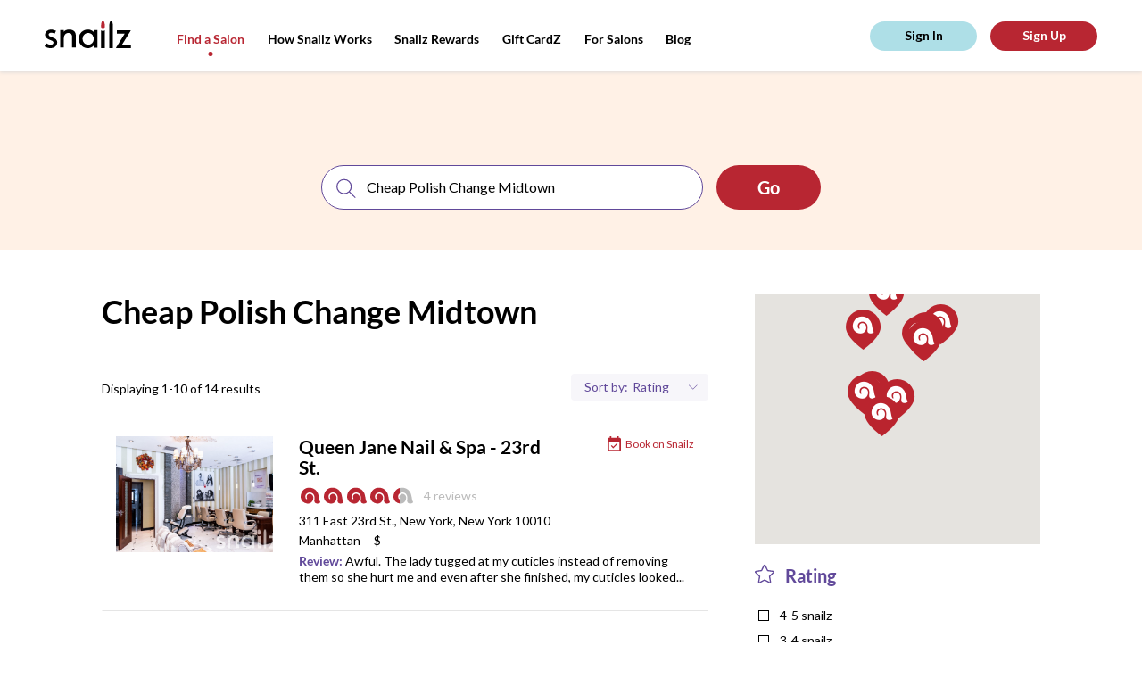

--- FILE ---
content_type: text/css
request_url: https://tags.srv.stackadapt.com/sa.css
body_size: -11
content:
:root {
    --sa-uid: '0-8871192f-3715-57fb-510e-7646e7b589e0';
}

--- FILE ---
content_type: image/svg+xml
request_url: https://snailzapp.com/assets/icons/rating/30-3f06b4fab0c593dea9ecc46cfcbbab71a8943642be76d9a26d444cfd0441ef30.svg
body_size: 2726
content:
<svg class='rating__item rating__item_empty' width='20px' height='17px' viewBox='0 0 20 17' version='1.1' xmlns='http://www.w3.org/2000/svg' xmlns:xlink='http://www.w3.org/1999/xlink'>
        <defs>
            <linearGradient id='rating-50-per' x1='0%' y1='0%' x2='100%' y2='0%'>
                <stop offset='0%' stop-color='#B82632' />
                <stop offset='30%' stop-color='#B82632' />
                <stop offset='30%' stop-color='#BBBBBB' />
                <stop offset='100%' stop-color='#BBBBBB' />
            </linearGradient>
        </defs>
        <g id='HOME' stroke='none' stroke-width='1' fill='none' fill-rule='evenodd' transform='translate(-123.000000, -1015.000000)'>
            <g id='snailz' transform='translate(100.000000, 726.000000)'>
                <g transform='translate(23.000000, 289.000000)'>
                    <path class='snailz-rating' fill='url(#rating-50-per)' d='M19.6725237,15.3843736 C19.2412904,15.6965362 18.7352092,15.9099045 18.2009743,16.0313392 C17.510177,16.1884496 16.7754323,16.1953103 16.1107287,16.0807364 C15.5133195,15.9778256 14.9255237,15.7191766 14.5265642,15.263625 C13.888641,14.5343308 13.8501871,13.464059 13.9593688,12.5015005 C14.165372,10.6888992 14.3487148,8.62793991 13.2809316,7.01361329 C11.8100689,4.79279932 8.80448244,4.18013733 6.58170809,5.64901675 C5.26534775,6.51895562 4.62948459,8.03654613 4.81694749,9.50405342 C4.89316867,10.1002497 5.17058629,11.1396483 5.63821351,11.5554077 C5.77898236,11.6802727 5.99803241,11.7708342 6.18412195,11.7646595 C6.37089817,11.7577988 6.52540056,11.654202 6.53638739,11.3914366 C6.55149429,11.0470286 6.35304456,10.6696892 6.28575019,10.3321419 C6.19991553,9.90128891 6.15940157,9.46014483 6.19510879,9.02105897 C6.25072965,8.33704552 6.4999935,7.65509029 6.97311414,7.15768834 C7.35765342,6.75221998 7.87540809,6.48465204 8.41925649,6.35292628 C9.54884061,6.07918369 10.8130135,6.41124237 11.6404596,7.2262955 C14.1585052,9.70918884 12.6189747,14.5830419 9.5460939,15.8145406 C8.38492263,16.2796971 7.07748909,16.28793 5.8531435,16.0299671 C3.54316114,15.5421701 1.40484809,14.0211492 0.516287695,11.7914163 C-0.323518617,9.68723455 -0.0797481829,7.26951802 0.821859084,5.22776875 C1.50922304,3.67107216 2.60653333,2.25707846 4.04855561,1.33156779 C7.30958601,-0.763695061 12.1424207,-0.339702774 15.0161651,2.2756024 C16.3682327,3.50641496 17.4497494,5.08506585 17.988791,6.84003716 C18.5415662,8.64097527 18.5539264,10.5537431 19.0648143,12.3649722 C19.2213768,12.917946 19.4246332,13.4585705 19.6993041,13.9642053 C19.967795,14.4581769 20.2259856,14.9843938 19.6725237,15.3843736'
                        id='snailz-logo-mark'></path>
                </g>
            </g>
        </g>
      </svg>

--- FILE ---
content_type: image/svg+xml
request_url: https://snailzapp.com/assets/icons/pagination-single-50bf989b32f09f2f9769b37d8f3ec503fcc78fa72faadae5f3670661be3ce198.svg
body_size: 923
content:
<?xml version="1.0" encoding="UTF-8"?>
<svg width="9px" height="15px" viewBox="0 0 9 15" version="1.1" xmlns="http://www.w3.org/2000/svg" xmlns:xlink="http://www.w3.org/1999/xlink">
    <g id="Salon-Search" stroke="none" stroke-width="1" fill="none" fill-rule="evenodd" transform="translate(-402.000000, -2217.000000)">
        <g id="Group-13" transform="translate(190.000000, 467.000000)" stroke="#000000">
            <g id="Group-10" transform="translate(207.000000, 1750.000000)">
                <g id="Group-9" transform="translate(0.333333, 0.000000)">
                    <g id="Group-7">
                        <polyline id="Rectangle-9" transform="translate(12.737734, 7.071068) rotate(-45.000000) translate(-12.737734, -7.071068) " points="7.73773448 12.0710678 7.73773448 2.07106781 17.7377345 2.07106781"></polyline>
                    </g>
                </g>
            </g>
        </g>
    </g>
</svg>